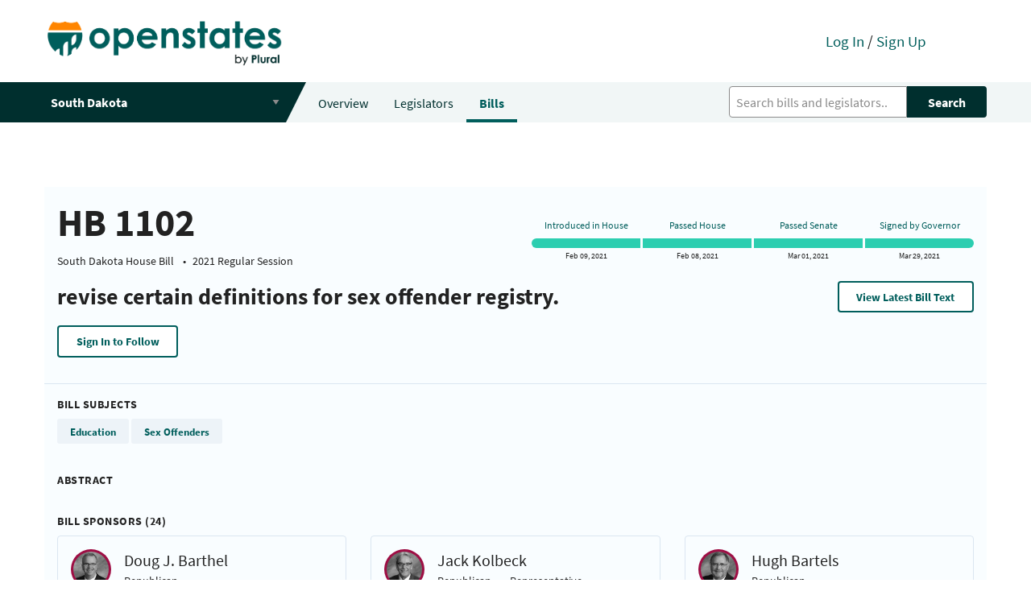

--- FILE ---
content_type: text/html; charset=utf-8
request_url: https://open.pluralpolicy.com/sd/bills/2021/HB1102/
body_size: 19708
content:



<!DOCTYPE html>
<html>
    <head>
        <!-- Global site tag (gtag.js) - Google Analytics -->
        <script async src="https://www.googletagmanager.com/gtag/js?id=UA-143711479-1"></script>
        <script>
          window.dataLayer = window.dataLayer || [];
          function gtag(){dataLayer.push(arguments);}
          gtag('js', new Date());
          gtag('config', 'UA-143711479-1');
        </script>
        <meta charset="utf-8"><script type="text/javascript">(window.NREUM||(NREUM={})).init={ajax:{deny_list:["bam.nr-data.net"]}};(window.NREUM||(NREUM={})).loader_config={licenseKey:"8ab8eca189",applicationID:"301410610",browserID:"301410645"};;/*! For license information please see nr-loader-rum-1.302.0.min.js.LICENSE.txt */
(()=>{var e,t,r={122:(e,t,r)=>{"use strict";r.d(t,{a:()=>i});var n=r(944);function i(e,t){try{if(!e||"object"!=typeof e)return(0,n.R)(3);if(!t||"object"!=typeof t)return(0,n.R)(4);const r=Object.create(Object.getPrototypeOf(t),Object.getOwnPropertyDescriptors(t)),a=0===Object.keys(r).length?e:r;for(let o in a)if(void 0!==e[o])try{if(null===e[o]){r[o]=null;continue}Array.isArray(e[o])&&Array.isArray(t[o])?r[o]=Array.from(new Set([...e[o],...t[o]])):"object"==typeof e[o]&&"object"==typeof t[o]?r[o]=i(e[o],t[o]):r[o]=e[o]}catch(e){r[o]||(0,n.R)(1,e)}return r}catch(e){(0,n.R)(2,e)}}},154:(e,t,r)=>{"use strict";r.d(t,{OF:()=>c,RI:()=>i,WN:()=>u,bv:()=>a,gm:()=>o,mw:()=>s,sb:()=>d});var n=r(863);const i="undefined"!=typeof window&&!!window.document,a="undefined"!=typeof WorkerGlobalScope&&("undefined"!=typeof self&&self instanceof WorkerGlobalScope&&self.navigator instanceof WorkerNavigator||"undefined"!=typeof globalThis&&globalThis instanceof WorkerGlobalScope&&globalThis.navigator instanceof WorkerNavigator),o=i?window:"undefined"!=typeof WorkerGlobalScope&&("undefined"!=typeof self&&self instanceof WorkerGlobalScope&&self||"undefined"!=typeof globalThis&&globalThis instanceof WorkerGlobalScope&&globalThis),s=Boolean("hidden"===o?.document?.visibilityState),c=/iPad|iPhone|iPod/.test(o.navigator?.userAgent),d=c&&"undefined"==typeof SharedWorker,u=((()=>{const e=o.navigator?.userAgent?.match(/Firefox[/\s](\d+\.\d+)/);Array.isArray(e)&&e.length>=2&&e[1]})(),Date.now()-(0,n.t)())},163:(e,t,r)=>{"use strict";r.d(t,{j:()=>T});var n=r(384),i=r(741);var a=r(555);r(860).K7.genericEvents;const o="experimental.resources",s="register",c=e=>{if(!e||"string"!=typeof e)return!1;try{document.createDocumentFragment().querySelector(e)}catch{return!1}return!0};var d=r(614),u=r(944),l=r(122);const f="[data-nr-mask]",g=e=>(0,l.a)(e,(()=>{const e={feature_flags:[],experimental:{allow_registered_children:!1,resources:!1},mask_selector:"*",block_selector:"[data-nr-block]",mask_input_options:{color:!1,date:!1,"datetime-local":!1,email:!1,month:!1,number:!1,range:!1,search:!1,tel:!1,text:!1,time:!1,url:!1,week:!1,textarea:!1,select:!1,password:!0}};return{ajax:{deny_list:void 0,block_internal:!0,enabled:!0,autoStart:!0},api:{get allow_registered_children(){return e.feature_flags.includes(s)||e.experimental.allow_registered_children},set allow_registered_children(t){e.experimental.allow_registered_children=t},duplicate_registered_data:!1},distributed_tracing:{enabled:void 0,exclude_newrelic_header:void 0,cors_use_newrelic_header:void 0,cors_use_tracecontext_headers:void 0,allowed_origins:void 0},get feature_flags(){return e.feature_flags},set feature_flags(t){e.feature_flags=t},generic_events:{enabled:!0,autoStart:!0},harvest:{interval:30},jserrors:{enabled:!0,autoStart:!0},logging:{enabled:!0,autoStart:!0},metrics:{enabled:!0,autoStart:!0},obfuscate:void 0,page_action:{enabled:!0},page_view_event:{enabled:!0,autoStart:!0},page_view_timing:{enabled:!0,autoStart:!0},performance:{capture_marks:!1,capture_measures:!1,capture_detail:!0,resources:{get enabled(){return e.feature_flags.includes(o)||e.experimental.resources},set enabled(t){e.experimental.resources=t},asset_types:[],first_party_domains:[],ignore_newrelic:!0}},privacy:{cookies_enabled:!0},proxy:{assets:void 0,beacon:void 0},session:{expiresMs:d.wk,inactiveMs:d.BB},session_replay:{autoStart:!0,enabled:!1,preload:!1,sampling_rate:10,error_sampling_rate:100,collect_fonts:!1,inline_images:!1,fix_stylesheets:!0,mask_all_inputs:!0,get mask_text_selector(){return e.mask_selector},set mask_text_selector(t){c(t)?e.mask_selector="".concat(t,",").concat(f):""===t||null===t?e.mask_selector=f:(0,u.R)(5,t)},get block_class(){return"nr-block"},get ignore_class(){return"nr-ignore"},get mask_text_class(){return"nr-mask"},get block_selector(){return e.block_selector},set block_selector(t){c(t)?e.block_selector+=",".concat(t):""!==t&&(0,u.R)(6,t)},get mask_input_options(){return e.mask_input_options},set mask_input_options(t){t&&"object"==typeof t?e.mask_input_options={...t,password:!0}:(0,u.R)(7,t)}},session_trace:{enabled:!0,autoStart:!0},soft_navigations:{enabled:!0,autoStart:!0},spa:{enabled:!0,autoStart:!0},ssl:void 0,user_actions:{enabled:!0,elementAttributes:["id","className","tagName","type"]}}})());var p=r(154),m=r(324);let h=0;const v={buildEnv:m.F3,distMethod:m.Xs,version:m.xv,originTime:p.WN},b={appMetadata:{},customTransaction:void 0,denyList:void 0,disabled:!1,harvester:void 0,isolatedBacklog:!1,isRecording:!1,loaderType:void 0,maxBytes:3e4,obfuscator:void 0,onerror:void 0,ptid:void 0,releaseIds:{},session:void 0,timeKeeper:void 0,registeredEntities:[],jsAttributesMetadata:{bytes:0},get harvestCount(){return++h}},y=e=>{const t=(0,l.a)(e,b),r=Object.keys(v).reduce((e,t)=>(e[t]={value:v[t],writable:!1,configurable:!0,enumerable:!0},e),{});return Object.defineProperties(t,r)};var _=r(701);const w=e=>{const t=e.startsWith("http");e+="/",r.p=t?e:"https://"+e};var x=r(836),k=r(241);const S={accountID:void 0,trustKey:void 0,agentID:void 0,licenseKey:void 0,applicationID:void 0,xpid:void 0},A=e=>(0,l.a)(e,S),R=new Set;function T(e,t={},r,o){let{init:s,info:c,loader_config:d,runtime:u={},exposed:l=!0}=t;if(!c){const e=(0,n.pV)();s=e.init,c=e.info,d=e.loader_config}e.init=g(s||{}),e.loader_config=A(d||{}),c.jsAttributes??={},p.bv&&(c.jsAttributes.isWorker=!0),e.info=(0,a.D)(c);const f=e.init,m=[c.beacon,c.errorBeacon];R.has(e.agentIdentifier)||(f.proxy.assets&&(w(f.proxy.assets),m.push(f.proxy.assets)),f.proxy.beacon&&m.push(f.proxy.beacon),e.beacons=[...m],function(e){const t=(0,n.pV)();Object.getOwnPropertyNames(i.W.prototype).forEach(r=>{const n=i.W.prototype[r];if("function"!=typeof n||"constructor"===n)return;let a=t[r];e[r]&&!1!==e.exposed&&"micro-agent"!==e.runtime?.loaderType&&(t[r]=(...t)=>{const n=e[r](...t);return a?a(...t):n})})}(e),(0,n.US)("activatedFeatures",_.B),e.runSoftNavOverSpa&&=!0===f.soft_navigations.enabled&&f.feature_flags.includes("soft_nav")),u.denyList=[...f.ajax.deny_list||[],...f.ajax.block_internal?m:[]],u.ptid=e.agentIdentifier,u.loaderType=r,e.runtime=y(u),R.has(e.agentIdentifier)||(e.ee=x.ee.get(e.agentIdentifier),e.exposed=l,(0,k.W)({agentIdentifier:e.agentIdentifier,drained:!!_.B?.[e.agentIdentifier],type:"lifecycle",name:"initialize",feature:void 0,data:e.config})),R.add(e.agentIdentifier)}},234:(e,t,r)=>{"use strict";r.d(t,{W:()=>a});var n=r(836),i=r(687);class a{constructor(e,t){this.agentIdentifier=e,this.ee=n.ee.get(e),this.featureName=t,this.blocked=!1}deregisterDrain(){(0,i.x3)(this.agentIdentifier,this.featureName)}}},241:(e,t,r)=>{"use strict";r.d(t,{W:()=>a});var n=r(154);const i="newrelic";function a(e={}){try{n.gm.dispatchEvent(new CustomEvent(i,{detail:e}))}catch(e){}}},261:(e,t,r)=>{"use strict";r.d(t,{$9:()=>d,BL:()=>s,CH:()=>g,Dl:()=>_,Fw:()=>y,PA:()=>h,Pl:()=>n,Tb:()=>l,U2:()=>a,V1:()=>k,Wb:()=>x,bt:()=>b,cD:()=>v,d3:()=>w,dT:()=>c,eY:()=>p,fF:()=>f,hG:()=>i,k6:()=>o,nb:()=>m,o5:()=>u});const n="api-",i="addPageAction",a="addToTrace",o="addRelease",s="finished",c="interaction",d="log",u="noticeError",l="pauseReplay",f="recordCustomEvent",g="recordReplay",p="register",m="setApplicationVersion",h="setCurrentRouteName",v="setCustomAttribute",b="setErrorHandler",y="setPageViewName",_="setUserId",w="start",x="wrapLogger",k="measure"},289:(e,t,r)=>{"use strict";r.d(t,{GG:()=>a,Qr:()=>s,sB:()=>o});var n=r(878);function i(){return"undefined"==typeof document||"complete"===document.readyState}function a(e,t){if(i())return e();(0,n.sp)("load",e,t)}function o(e){if(i())return e();(0,n.DD)("DOMContentLoaded",e)}function s(e){if(i())return e();(0,n.sp)("popstate",e)}},324:(e,t,r)=>{"use strict";r.d(t,{F3:()=>i,Xs:()=>a,xv:()=>n});const n="1.302.0",i="PROD",a="CDN"},374:(e,t,r)=>{r.nc=(()=>{try{return document?.currentScript?.nonce}catch(e){}return""})()},384:(e,t,r)=>{"use strict";r.d(t,{NT:()=>o,US:()=>u,Zm:()=>s,bQ:()=>d,dV:()=>c,pV:()=>l});var n=r(154),i=r(863),a=r(910);const o={beacon:"bam.nr-data.net",errorBeacon:"bam.nr-data.net"};function s(){return n.gm.NREUM||(n.gm.NREUM={}),void 0===n.gm.newrelic&&(n.gm.newrelic=n.gm.NREUM),n.gm.NREUM}function c(){let e=s();return e.o||(e.o={ST:n.gm.setTimeout,SI:n.gm.setImmediate||n.gm.setInterval,CT:n.gm.clearTimeout,XHR:n.gm.XMLHttpRequest,REQ:n.gm.Request,EV:n.gm.Event,PR:n.gm.Promise,MO:n.gm.MutationObserver,FETCH:n.gm.fetch,WS:n.gm.WebSocket},(0,a.i)(...Object.values(e.o))),e}function d(e,t){let r=s();r.initializedAgents??={},t.initializedAt={ms:(0,i.t)(),date:new Date},r.initializedAgents[e]=t}function u(e,t){s()[e]=t}function l(){return function(){let e=s();const t=e.info||{};e.info={beacon:o.beacon,errorBeacon:o.errorBeacon,...t}}(),function(){let e=s();const t=e.init||{};e.init={...t}}(),c(),function(){let e=s();const t=e.loader_config||{};e.loader_config={...t}}(),s()}},389:(e,t,r)=>{"use strict";function n(e,t=500,r={}){const n=r?.leading||!1;let i;return(...r)=>{n&&void 0===i&&(e.apply(this,r),i=setTimeout(()=>{i=clearTimeout(i)},t)),n||(clearTimeout(i),i=setTimeout(()=>{e.apply(this,r)},t))}}function i(e){let t=!1;return(...r)=>{t||(t=!0,e.apply(this,r))}}r.d(t,{J:()=>i,s:()=>n})},555:(e,t,r)=>{"use strict";r.d(t,{D:()=>s,f:()=>o});var n=r(384),i=r(122);const a={beacon:n.NT.beacon,errorBeacon:n.NT.errorBeacon,licenseKey:void 0,applicationID:void 0,sa:void 0,queueTime:void 0,applicationTime:void 0,ttGuid:void 0,user:void 0,account:void 0,product:void 0,extra:void 0,jsAttributes:{},userAttributes:void 0,atts:void 0,transactionName:void 0,tNamePlain:void 0};function o(e){try{return!!e.licenseKey&&!!e.errorBeacon&&!!e.applicationID}catch(e){return!1}}const s=e=>(0,i.a)(e,a)},566:(e,t,r)=>{"use strict";r.d(t,{LA:()=>s,bz:()=>o});var n=r(154);const i="xxxxxxxx-xxxx-4xxx-yxxx-xxxxxxxxxxxx";function a(e,t){return e?15&e[t]:16*Math.random()|0}function o(){const e=n.gm?.crypto||n.gm?.msCrypto;let t,r=0;return e&&e.getRandomValues&&(t=e.getRandomValues(new Uint8Array(30))),i.split("").map(e=>"x"===e?a(t,r++).toString(16):"y"===e?(3&a()|8).toString(16):e).join("")}function s(e){const t=n.gm?.crypto||n.gm?.msCrypto;let r,i=0;t&&t.getRandomValues&&(r=t.getRandomValues(new Uint8Array(e)));const o=[];for(var s=0;s<e;s++)o.push(a(r,i++).toString(16));return o.join("")}},606:(e,t,r)=>{"use strict";r.d(t,{i:()=>a});var n=r(908);a.on=o;var i=a.handlers={};function a(e,t,r,a){o(a||n.d,i,e,t,r)}function o(e,t,r,i,a){a||(a="feature"),e||(e=n.d);var o=t[a]=t[a]||{};(o[r]=o[r]||[]).push([e,i])}},607:(e,t,r)=>{"use strict";r.d(t,{W:()=>n});const n=(0,r(566).bz)()},614:(e,t,r)=>{"use strict";r.d(t,{BB:()=>o,H3:()=>n,g:()=>d,iL:()=>c,tS:()=>s,uh:()=>i,wk:()=>a});const n="NRBA",i="SESSION",a=144e5,o=18e5,s={STARTED:"session-started",PAUSE:"session-pause",RESET:"session-reset",RESUME:"session-resume",UPDATE:"session-update"},c={SAME_TAB:"same-tab",CROSS_TAB:"cross-tab"},d={OFF:0,FULL:1,ERROR:2}},630:(e,t,r)=>{"use strict";r.d(t,{T:()=>n});const n=r(860).K7.pageViewEvent},646:(e,t,r)=>{"use strict";r.d(t,{y:()=>n});class n{constructor(e){this.contextId=e}}},687:(e,t,r)=>{"use strict";r.d(t,{Ak:()=>d,Ze:()=>f,x3:()=>u});var n=r(241),i=r(836),a=r(606),o=r(860),s=r(646);const c={};function d(e,t){const r={staged:!1,priority:o.P3[t]||0};l(e),c[e].get(t)||c[e].set(t,r)}function u(e,t){e&&c[e]&&(c[e].get(t)&&c[e].delete(t),p(e,t,!1),c[e].size&&g(e))}function l(e){if(!e)throw new Error("agentIdentifier required");c[e]||(c[e]=new Map)}function f(e="",t="feature",r=!1){if(l(e),!e||!c[e].get(t)||r)return p(e,t);c[e].get(t).staged=!0,g(e)}function g(e){const t=Array.from(c[e]);t.every(([e,t])=>t.staged)&&(t.sort((e,t)=>e[1].priority-t[1].priority),t.forEach(([t])=>{c[e].delete(t),p(e,t)}))}function p(e,t,r=!0){const o=e?i.ee.get(e):i.ee,c=a.i.handlers;if(!o.aborted&&o.backlog&&c){if((0,n.W)({agentIdentifier:e,type:"lifecycle",name:"drain",feature:t}),r){const e=o.backlog[t],r=c[t];if(r){for(let t=0;e&&t<e.length;++t)m(e[t],r);Object.entries(r).forEach(([e,t])=>{Object.values(t||{}).forEach(t=>{t[0]?.on&&t[0]?.context()instanceof s.y&&t[0].on(e,t[1])})})}}o.isolatedBacklog||delete c[t],o.backlog[t]=null,o.emit("drain-"+t,[])}}function m(e,t){var r=e[1];Object.values(t[r]||{}).forEach(t=>{var r=e[0];if(t[0]===r){var n=t[1],i=e[3],a=e[2];n.apply(i,a)}})}},699:(e,t,r)=>{"use strict";r.d(t,{It:()=>a,KC:()=>s,No:()=>i,qh:()=>o});var n=r(860);const i=16e3,a=1e6,o="SESSION_ERROR",s={[n.K7.logging]:!0,[n.K7.genericEvents]:!1,[n.K7.jserrors]:!1,[n.K7.ajax]:!1}},701:(e,t,r)=>{"use strict";r.d(t,{B:()=>a,t:()=>o});var n=r(241);const i=new Set,a={};function o(e,t){const r=t.agentIdentifier;a[r]??={},e&&"object"==typeof e&&(i.has(r)||(t.ee.emit("rumresp",[e]),a[r]=e,i.add(r),(0,n.W)({agentIdentifier:r,loaded:!0,drained:!0,type:"lifecycle",name:"load",feature:void 0,data:e})))}},741:(e,t,r)=>{"use strict";r.d(t,{W:()=>a});var n=r(944),i=r(261);class a{#e(e,...t){if(this[e]!==a.prototype[e])return this[e](...t);(0,n.R)(35,e)}addPageAction(e,t){return this.#e(i.hG,e,t)}register(e){return this.#e(i.eY,e)}recordCustomEvent(e,t){return this.#e(i.fF,e,t)}setPageViewName(e,t){return this.#e(i.Fw,e,t)}setCustomAttribute(e,t,r){return this.#e(i.cD,e,t,r)}noticeError(e,t){return this.#e(i.o5,e,t)}setUserId(e){return this.#e(i.Dl,e)}setApplicationVersion(e){return this.#e(i.nb,e)}setErrorHandler(e){return this.#e(i.bt,e)}addRelease(e,t){return this.#e(i.k6,e,t)}log(e,t){return this.#e(i.$9,e,t)}start(){return this.#e(i.d3)}finished(e){return this.#e(i.BL,e)}recordReplay(){return this.#e(i.CH)}pauseReplay(){return this.#e(i.Tb)}addToTrace(e){return this.#e(i.U2,e)}setCurrentRouteName(e){return this.#e(i.PA,e)}interaction(e){return this.#e(i.dT,e)}wrapLogger(e,t,r){return this.#e(i.Wb,e,t,r)}measure(e,t){return this.#e(i.V1,e,t)}}},773:(e,t,r)=>{"use strict";r.d(t,{z_:()=>a,XG:()=>s,TZ:()=>n,rs:()=>i,xV:()=>o});r(154),r(566),r(384);const n=r(860).K7.metrics,i="sm",a="cm",o="storeSupportabilityMetrics",s="storeEventMetrics"},782:(e,t,r)=>{"use strict";r.d(t,{T:()=>n});const n=r(860).K7.pageViewTiming},836:(e,t,r)=>{"use strict";r.d(t,{P:()=>s,ee:()=>c});var n=r(384),i=r(990),a=r(646),o=r(607);const s="nr@context:".concat(o.W),c=function e(t,r){var n={},o={},u={},l=!1;try{l=16===r.length&&d.initializedAgents?.[r]?.runtime.isolatedBacklog}catch(e){}var f={on:p,addEventListener:p,removeEventListener:function(e,t){var r=n[e];if(!r)return;for(var i=0;i<r.length;i++)r[i]===t&&r.splice(i,1)},emit:function(e,r,n,i,a){!1!==a&&(a=!0);if(c.aborted&&!i)return;t&&a&&t.emit(e,r,n);var s=g(n);m(e).forEach(e=>{e.apply(s,r)});var d=v()[o[e]];d&&d.push([f,e,r,s]);return s},get:h,listeners:m,context:g,buffer:function(e,t){const r=v();if(t=t||"feature",f.aborted)return;Object.entries(e||{}).forEach(([e,n])=>{o[n]=t,t in r||(r[t]=[])})},abort:function(){f._aborted=!0,Object.keys(f.backlog).forEach(e=>{delete f.backlog[e]})},isBuffering:function(e){return!!v()[o[e]]},debugId:r,backlog:l?{}:t&&"object"==typeof t.backlog?t.backlog:{},isolatedBacklog:l};return Object.defineProperty(f,"aborted",{get:()=>{let e=f._aborted||!1;return e||(t&&(e=t.aborted),e)}}),f;function g(e){return e&&e instanceof a.y?e:e?(0,i.I)(e,s,()=>new a.y(s)):new a.y(s)}function p(e,t){n[e]=m(e).concat(t)}function m(e){return n[e]||[]}function h(t){return u[t]=u[t]||e(f,t)}function v(){return f.backlog}}(void 0,"globalEE"),d=(0,n.Zm)();d.ee||(d.ee=c)},843:(e,t,r)=>{"use strict";r.d(t,{u:()=>i});var n=r(878);function i(e,t=!1,r,i){(0,n.DD)("visibilitychange",function(){if(t)return void("hidden"===document.visibilityState&&e());e(document.visibilityState)},r,i)}},860:(e,t,r)=>{"use strict";r.d(t,{$J:()=>u,K7:()=>c,P3:()=>d,XX:()=>i,Yy:()=>s,df:()=>a,qY:()=>n,v4:()=>o});const n="events",i="jserrors",a="browser/blobs",o="rum",s="browser/logs",c={ajax:"ajax",genericEvents:"generic_events",jserrors:i,logging:"logging",metrics:"metrics",pageAction:"page_action",pageViewEvent:"page_view_event",pageViewTiming:"page_view_timing",sessionReplay:"session_replay",sessionTrace:"session_trace",softNav:"soft_navigations",spa:"spa"},d={[c.pageViewEvent]:1,[c.pageViewTiming]:2,[c.metrics]:3,[c.jserrors]:4,[c.spa]:5,[c.ajax]:6,[c.sessionTrace]:7,[c.softNav]:8,[c.sessionReplay]:9,[c.logging]:10,[c.genericEvents]:11},u={[c.pageViewEvent]:o,[c.pageViewTiming]:n,[c.ajax]:n,[c.spa]:n,[c.softNav]:n,[c.metrics]:i,[c.jserrors]:i,[c.sessionTrace]:a,[c.sessionReplay]:a,[c.logging]:s,[c.genericEvents]:"ins"}},863:(e,t,r)=>{"use strict";function n(){return Math.floor(performance.now())}r.d(t,{t:()=>n})},878:(e,t,r)=>{"use strict";function n(e,t){return{capture:e,passive:!1,signal:t}}function i(e,t,r=!1,i){window.addEventListener(e,t,n(r,i))}function a(e,t,r=!1,i){document.addEventListener(e,t,n(r,i))}r.d(t,{DD:()=>a,jT:()=>n,sp:()=>i})},908:(e,t,r)=>{"use strict";r.d(t,{d:()=>n,p:()=>i});var n=r(836).ee.get("handle");function i(e,t,r,i,a){a?(a.buffer([e],i),a.emit(e,t,r)):(n.buffer([e],i),n.emit(e,t,r))}},910:(e,t,r)=>{"use strict";r.d(t,{i:()=>a});var n=r(944);const i=new Map;function a(...e){return e.every(e=>{if(i.has(e))return i.get(e);const t="function"==typeof e&&e.toString().includes("[native code]");return t||(0,n.R)(64,e?.name||e?.toString()),i.set(e,t),t})}},944:(e,t,r)=>{"use strict";r.d(t,{R:()=>i});var n=r(241);function i(e,t){"function"==typeof console.debug&&(console.debug("New Relic Warning: https://github.com/newrelic/newrelic-browser-agent/blob/main/docs/warning-codes.md#".concat(e),t),(0,n.W)({agentIdentifier:null,drained:null,type:"data",name:"warn",feature:"warn",data:{code:e,secondary:t}}))}},990:(e,t,r)=>{"use strict";r.d(t,{I:()=>i});var n=Object.prototype.hasOwnProperty;function i(e,t,r){if(n.call(e,t))return e[t];var i=r();if(Object.defineProperty&&Object.keys)try{return Object.defineProperty(e,t,{value:i,writable:!0,enumerable:!1}),i}catch(e){}return e[t]=i,i}}},n={};function i(e){var t=n[e];if(void 0!==t)return t.exports;var a=n[e]={exports:{}};return r[e](a,a.exports,i),a.exports}i.m=r,i.d=(e,t)=>{for(var r in t)i.o(t,r)&&!i.o(e,r)&&Object.defineProperty(e,r,{enumerable:!0,get:t[r]})},i.f={},i.e=e=>Promise.all(Object.keys(i.f).reduce((t,r)=>(i.f[r](e,t),t),[])),i.u=e=>"nr-rum-1.302.0.min.js",i.o=(e,t)=>Object.prototype.hasOwnProperty.call(e,t),e={},t="NRBA-1.302.0.PROD:",i.l=(r,n,a,o)=>{if(e[r])e[r].push(n);else{var s,c;if(void 0!==a)for(var d=document.getElementsByTagName("script"),u=0;u<d.length;u++){var l=d[u];if(l.getAttribute("src")==r||l.getAttribute("data-webpack")==t+a){s=l;break}}if(!s){c=!0;var f={296:"sha512-wOb3n9Oo7XFlPj8/eeDjhAZxpAcaDdsBkC//L8axozi0po4wdPEJ2ECVlu9KEBVFgfQVL0TCY6kPzr0KcVfkBQ=="};(s=document.createElement("script")).charset="utf-8",i.nc&&s.setAttribute("nonce",i.nc),s.setAttribute("data-webpack",t+a),s.src=r,0!==s.src.indexOf(window.location.origin+"/")&&(s.crossOrigin="anonymous"),f[o]&&(s.integrity=f[o])}e[r]=[n];var g=(t,n)=>{s.onerror=s.onload=null,clearTimeout(p);var i=e[r];if(delete e[r],s.parentNode&&s.parentNode.removeChild(s),i&&i.forEach(e=>e(n)),t)return t(n)},p=setTimeout(g.bind(null,void 0,{type:"timeout",target:s}),12e4);s.onerror=g.bind(null,s.onerror),s.onload=g.bind(null,s.onload),c&&document.head.appendChild(s)}},i.r=e=>{"undefined"!=typeof Symbol&&Symbol.toStringTag&&Object.defineProperty(e,Symbol.toStringTag,{value:"Module"}),Object.defineProperty(e,"__esModule",{value:!0})},i.p="https://js-agent.newrelic.com/",(()=>{var e={374:0,840:0};i.f.j=(t,r)=>{var n=i.o(e,t)?e[t]:void 0;if(0!==n)if(n)r.push(n[2]);else{var a=new Promise((r,i)=>n=e[t]=[r,i]);r.push(n[2]=a);var o=i.p+i.u(t),s=new Error;i.l(o,r=>{if(i.o(e,t)&&(0!==(n=e[t])&&(e[t]=void 0),n)){var a=r&&("load"===r.type?"missing":r.type),o=r&&r.target&&r.target.src;s.message="Loading chunk "+t+" failed.\n("+a+": "+o+")",s.name="ChunkLoadError",s.type=a,s.request=o,n[1](s)}},"chunk-"+t,t)}};var t=(t,r)=>{var n,a,[o,s,c]=r,d=0;if(o.some(t=>0!==e[t])){for(n in s)i.o(s,n)&&(i.m[n]=s[n]);if(c)c(i)}for(t&&t(r);d<o.length;d++)a=o[d],i.o(e,a)&&e[a]&&e[a][0](),e[a]=0},r=self["webpackChunk:NRBA-1.302.0.PROD"]=self["webpackChunk:NRBA-1.302.0.PROD"]||[];r.forEach(t.bind(null,0)),r.push=t.bind(null,r.push.bind(r))})(),(()=>{"use strict";i(374);var e=i(566),t=i(741);class r extends t.W{agentIdentifier=(0,e.LA)(16)}var n=i(860);const a=Object.values(n.K7);var o=i(163);var s=i(908),c=i(863),d=i(261),u=i(241),l=i(944),f=i(701),g=i(773);function p(e,t,i,a){const o=a||i;!o||o[e]&&o[e]!==r.prototype[e]||(o[e]=function(){(0,s.p)(g.xV,["API/"+e+"/called"],void 0,n.K7.metrics,i.ee),(0,u.W)({agentIdentifier:i.agentIdentifier,drained:!!f.B?.[i.agentIdentifier],type:"data",name:"api",feature:d.Pl+e,data:{}});try{return t.apply(this,arguments)}catch(e){(0,l.R)(23,e)}})}function m(e,t,r,n,i){const a=e.info;null===r?delete a.jsAttributes[t]:a.jsAttributes[t]=r,(i||null===r)&&(0,s.p)(d.Pl+n,[(0,c.t)(),t,r],void 0,"session",e.ee)}var h=i(687),v=i(234),b=i(289),y=i(154),_=i(384);const w=e=>y.RI&&!0===e?.privacy.cookies_enabled;function x(e){return!!(0,_.dV)().o.MO&&w(e)&&!0===e?.session_trace.enabled}var k=i(389),S=i(699);class A extends v.W{constructor(e,t){super(e.agentIdentifier,t),this.agentRef=e,this.abortHandler=void 0,this.featAggregate=void 0,this.onAggregateImported=void 0,this.deferred=Promise.resolve(),!1===e.init[this.featureName].autoStart?this.deferred=new Promise((t,r)=>{this.ee.on("manual-start-all",(0,k.J)(()=>{(0,h.Ak)(e.agentIdentifier,this.featureName),t()}))}):(0,h.Ak)(e.agentIdentifier,t)}importAggregator(e,t,r={}){if(this.featAggregate)return;let n;this.onAggregateImported=new Promise(e=>{n=e});const a=async()=>{let a;await this.deferred;try{if(w(e.init)){const{setupAgentSession:t}=await i.e(296).then(i.bind(i,305));a=t(e)}}catch(e){(0,l.R)(20,e),this.ee.emit("internal-error",[e]),(0,s.p)(S.qh,[e],void 0,this.featureName,this.ee)}try{if(!this.#t(this.featureName,a,e.init))return(0,h.Ze)(this.agentIdentifier,this.featureName),void n(!1);const{Aggregate:i}=await t();this.featAggregate=new i(e,r),e.runtime.harvester.initializedAggregates.push(this.featAggregate),n(!0)}catch(e){(0,l.R)(34,e),this.abortHandler?.(),(0,h.Ze)(this.agentIdentifier,this.featureName,!0),n(!1),this.ee&&this.ee.abort()}};y.RI?(0,b.GG)(()=>a(),!0):a()}#t(e,t,r){if(this.blocked)return!1;switch(e){case n.K7.sessionReplay:return x(r)&&!!t;case n.K7.sessionTrace:return!!t;default:return!0}}}var R=i(630),T=i(614);class E extends A{static featureName=R.T;constructor(e){var t;super(e,R.T),this.setupInspectionEvents(e.agentIdentifier),t=e,p(d.Fw,function(e,r){"string"==typeof e&&("/"!==e.charAt(0)&&(e="/"+e),t.runtime.customTransaction=(r||"http://custom.transaction")+e,(0,s.p)(d.Pl+d.Fw,[(0,c.t)()],void 0,void 0,t.ee))},t),this.ee.on("api-send-rum",(e,t)=>(0,s.p)("send-rum",[e,t],void 0,this.featureName,this.ee)),this.importAggregator(e,()=>i.e(296).then(i.bind(i,108)))}setupInspectionEvents(e){const t=(t,r)=>{t&&(0,u.W)({agentIdentifier:e,timeStamp:t.timeStamp,loaded:"complete"===t.target.readyState,type:"window",name:r,data:t.target.location+""})};(0,b.sB)(e=>{t(e,"DOMContentLoaded")}),(0,b.GG)(e=>{t(e,"load")}),(0,b.Qr)(e=>{t(e,"navigate")}),this.ee.on(T.tS.UPDATE,(t,r)=>{(0,u.W)({agentIdentifier:e,type:"lifecycle",name:"session",data:r})})}}var N=i(843),j=i(878),I=i(782);class O extends A{static featureName=I.T;constructor(e){super(e,I.T),y.RI&&((0,N.u)(()=>(0,s.p)("docHidden",[(0,c.t)()],void 0,I.T,this.ee),!0),(0,j.sp)("pagehide",()=>(0,s.p)("winPagehide",[(0,c.t)()],void 0,I.T,this.ee)),this.importAggregator(e,()=>i.e(296).then(i.bind(i,350))))}}class P extends A{static featureName=g.TZ;constructor(e){super(e,g.TZ),y.RI&&document.addEventListener("securitypolicyviolation",e=>{(0,s.p)(g.xV,["Generic/CSPViolation/Detected"],void 0,this.featureName,this.ee)}),this.importAggregator(e,()=>i.e(296).then(i.bind(i,623)))}}new class extends r{constructor(e){var t;(super(),y.gm)?(this.features={},(0,_.bQ)(this.agentIdentifier,this),this.desiredFeatures=new Set(e.features||[]),this.desiredFeatures.add(E),this.runSoftNavOverSpa=[...this.desiredFeatures].some(e=>e.featureName===n.K7.softNav),(0,o.j)(this,e,e.loaderType||"agent"),t=this,p(d.cD,function(e,r,n=!1){if("string"==typeof e){if(["string","number","boolean"].includes(typeof r)||null===r)return m(t,e,r,d.cD,n);(0,l.R)(40,typeof r)}else(0,l.R)(39,typeof e)},t),function(e){p(d.Dl,function(t){if("string"==typeof t||null===t)return m(e,"enduser.id",t,d.Dl,!0);(0,l.R)(41,typeof t)},e)}(this),function(e){p(d.nb,function(t){if("string"==typeof t||null===t)return m(e,"application.version",t,d.nb,!1);(0,l.R)(42,typeof t)},e)}(this),function(e){p(d.d3,function(){e.ee.emit("manual-start-all")},e)}(this),this.run()):(0,l.R)(21)}get config(){return{info:this.info,init:this.init,loader_config:this.loader_config,runtime:this.runtime}}get api(){return this}run(){try{const e=function(e){const t={};return a.forEach(r=>{t[r]=!!e[r]?.enabled}),t}(this.init),t=[...this.desiredFeatures];t.sort((e,t)=>n.P3[e.featureName]-n.P3[t.featureName]),t.forEach(t=>{if(!e[t.featureName]&&t.featureName!==n.K7.pageViewEvent)return;if(this.runSoftNavOverSpa&&t.featureName===n.K7.spa)return;if(!this.runSoftNavOverSpa&&t.featureName===n.K7.softNav)return;const r=function(e){switch(e){case n.K7.ajax:return[n.K7.jserrors];case n.K7.sessionTrace:return[n.K7.ajax,n.K7.pageViewEvent];case n.K7.sessionReplay:return[n.K7.sessionTrace];case n.K7.pageViewTiming:return[n.K7.pageViewEvent];default:return[]}}(t.featureName).filter(e=>!(e in this.features));r.length>0&&(0,l.R)(36,{targetFeature:t.featureName,missingDependencies:r}),this.features[t.featureName]=new t(this)})}catch(e){(0,l.R)(22,e);for(const e in this.features)this.features[e].abortHandler?.();const t=(0,_.Zm)();delete t.initializedAgents[this.agentIdentifier]?.features,delete this.sharedAggregator;return t.ee.get(this.agentIdentifier).abort(),!1}}}({features:[E,O,P],loaderType:"lite"})})()})();</script><script type="text/javascript">window.NREUM||(NREUM={});NREUM.info={"beacon":"bam.nr-data.net","errorBeacon":"bam.nr-data.net","licenseKey":"8ab8eca189","applicationID":"301410610","transactionName":"NVRaNUpVVhZUVEMICQwefhRWV0wMWlkYERMAXVECFkJRAEJEGQMPDl1LW1pdVAk=","queueTime":0,"applicationTime":112,"agent":""}</script>
        <meta name="viewport" content="width=device-width, initial-scale=1">
        <title>HB 1102 - South Dakota House (2021) - Open States</title>
        <meta name="description" property="og:description" content="Details on South Dakota HB 1102 (South Dakota 2021 Regular Session) - revise certain definitions for sex offender registry.">
        <meta name="bill:id" content="ocd-bill/57cda82b-fd0f-4d06-af2c-cc704790703c">
        <meta name="twitter:card" content="summary">
        <meta name="twitter:site" content="@openstates">
        <meta property="og:url" content="https://open.pluralpolicy.com/sd/bills/2021/HB1102/">
        <meta property="og:title" content="HB 1102 - South Dakota House (2021) - Open States">
        <meta property="og:image" content="https://open.pluralpolicy.com/static/images/openstates_icon_transparent.01ab5cbe89e4.png">
        
    <link rel="canonical" href="https://pluralpolicy.com/app/legislative-tracking/bill/details/state-sd-2021-hb1102" />


        <!-- Favicon -->
        <link rel="apple-touch-icon" sizes="180x180" href="/static/images/favicon/apple-touch-icon.186b3db6ca3b.png?v=20190106">
        <link rel="icon" type="image/png" sizes="32x32" href="/static/images/favicon/favicon-32x32.46909a47386d.png?v=20190106">
        <link rel="icon" type="image/png" sizes="16x16" href="/static/images/favicon/favicon-16x16.cea066ed0cce.png?v=20190106">
        <link rel="manifest" href="/static/images/favicon/site.5aa8f883f7d2.webmanifest?v=20190106">
        <link rel="mask-icon" href="/static/images/favicon/safari-pinned-tab.dbc2b8509892.svg?v=20190106" color="#233240">
        <link rel="shortcut icon" href="/static/images/favicon/favicon.720dc2bccde4.ico?v=20190106">
        <meta name="msapplication-TileColor" content="#ffffff">
        <meta name="msapplication-config" content="/static/images/favicon/browserconfig.0f68633a664a.xml?v=20190106">
        <meta name="theme-color" content="#ffffff">

        
        
    </head>

    <body>
        



<header class="header">
    <div class="grid-container" id="header__top">
        <a href="/">
            <img class="header__logo" width="300" src="/static/images/openstates_plural_logo.80156d5d548b.png" alt="OpenStates Logo">
        </a>

       <div id="header__login">
         
         <a href="/accounts/login/">Log In</a> /
         <a href="/accounts/signup/">Sign Up</a>
         
       </div>
    </div>

    
    <div class="navigation">
        <div class="grid-container">
            <div class="navigation__container">

                <div class="navigation__section navigation__select-wrapper">
                    <select class="navigation__select" onchange="window.location.href = '/' + this.value">
                        
                        
                            <option value="al" >Alabama</option>
                        
                            <option value="ak" >Alaska</option>
                        
                            <option value="az" >Arizona</option>
                        
                            <option value="ar" >Arkansas</option>
                        
                            <option value="ca" >California</option>
                        
                            <option value="co" >Colorado</option>
                        
                            <option value="ct" >Connecticut</option>
                        
                            <option value="de" >Delaware</option>
                        
                            <option value="dc" >District of Columbia</option>
                        
                            <option value="fl" >Florida</option>
                        
                            <option value="ga" >Georgia</option>
                        
                            <option value="hi" >Hawaii</option>
                        
                            <option value="id" >Idaho</option>
                        
                            <option value="il" >Illinois</option>
                        
                            <option value="in" >Indiana</option>
                        
                            <option value="ia" >Iowa</option>
                        
                            <option value="ks" >Kansas</option>
                        
                            <option value="ky" >Kentucky</option>
                        
                            <option value="la" >Louisiana</option>
                        
                            <option value="me" >Maine</option>
                        
                            <option value="md" >Maryland</option>
                        
                            <option value="ma" >Massachusetts</option>
                        
                            <option value="mi" >Michigan</option>
                        
                            <option value="mn" >Minnesota</option>
                        
                            <option value="ms" >Mississippi</option>
                        
                            <option value="mo" >Missouri</option>
                        
                            <option value="mt" >Montana</option>
                        
                            <option value="ne" >Nebraska</option>
                        
                            <option value="nv" >Nevada</option>
                        
                            <option value="nh" >New Hampshire</option>
                        
                            <option value="nj" >New Jersey</option>
                        
                            <option value="nm" >New Mexico</option>
                        
                            <option value="ny" >New York</option>
                        
                            <option value="nc" >North Carolina</option>
                        
                            <option value="nd" >North Dakota</option>
                        
                            <option value="oh" >Ohio</option>
                        
                            <option value="ok" >Oklahoma</option>
                        
                            <option value="or" >Oregon</option>
                        
                            <option value="pa" >Pennsylvania</option>
                        
                            <option value="pr" >Puerto Rico</option>
                        
                            <option value="ri" >Rhode Island</option>
                        
                            <option value="sc" >South Carolina</option>
                        
                            <option value="sd" selected>South Dakota</option>
                        
                            <option value="tn" >Tennessee</option>
                        
                            <option value="tx" >Texas</option>
                        
                            <option value="ut" >Utah</option>
                        
                            <option value="vt" >Vermont</option>
                        
                            <option value="va" >Virginia</option>
                        
                            <option value="wa" >Washington</option>
                        
                            <option value="wv" >West Virginia</option>
                        
                            <option value="wi" >Wisconsin</option>
                        
                            <option value="wy" >Wyoming</option>
                        
                    </select>
                </div>

                <ul class="navigation__section navigation__menu">
                
                    <li><a  href="/sd/">Overview </a></li>
                    <li><a  href="/sd/legislators/">Legislators</a></li>
                    <li><a  class="is-active"  href="/sd/bills/">Bills</a></li>
                
                </ul>

                <form action="/search/" id="header__search">
                <div class="input-group">
                    <input class="input-group-field" type="search" placeholder="Search bills and legislators..." name="query">
                    
                    <input type="hidden" name="state" value="sd">
                    
                    <div class="input-group-button">
                        <button type="submit" class="button button--secondary">
                          Search
                        </button>
                    </div>
                </div>
                </form>
            </div>
        </div>

    </div>
    

    <!-- <div class="donation-banner"> </div> -->

    
</header>


        <div class="grid-container">
            <div class="grid-x grid-padding-x">
                <div class="cell medium-12 mt1">
                    
<section class="section">
    <div class="overview">

        <div class="overview__header">
            <div style="width: 100%;">
                <div class="align-justify meter-container">
                    <div>
                        <h1 class="overview__heading">HB 1102</h1>
                        <ul class="card__detail-group">
                            <li class="card__detail type--xsmall">South Dakota House Bill</li>
                            <li class="card__detail type--xsmall">2021 Regular Session</li>
                        </ul>
                    </div>
                    <!-- TODO: Make meter responsive -->
                    <ul class="meter align-self-middle">
                    
                        
                            <li class="meter-bar meter-bar--green">
                                <span class="meter-bar__title">
                                    
                                        Introduced in House
                                    
                                </span>
                                
                                    <span class="meter-bar__detail">Feb 09, 2021</span>
                                
                            </li>
                        
                    
                        
                            <li class="meter-bar meter-bar--green">
                                <span class="meter-bar__title">
                                    
                                        Passed House
                                    
                                </span>
                                
                                    <span class="meter-bar__detail">Feb 08, 2021</span>
                                
                            </li>
                        
                    
                        
                            <li class="meter-bar meter-bar--green">
                                <span class="meter-bar__title">
                                    
                                        Passed Senate
                                    
                                </span>
                                
                                    <span class="meter-bar__detail">Mar 01, 2021</span>
                                
                            </li>
                        
                    
                        
                            <li class="meter-bar meter-bar--green">
                                <span class="meter-bar__title">
                                    
                                        Signed by Governor
                                    
                                </span>
                                
                                    <span class="meter-bar__detail">Mar 29, 2021</span>
                                
                            </li>
                        
                    
                    </ul>
                </div>
                <div class="grid-x grid-margin-x align-justify">
                    <div class="cell small-12 medium-9">
                        <h3 class="heading--medium">revise certain definitions for sex offender registry.</h3>
                    </div>
                    <div class="cell shrink">
                        <!-- TODO: Add icon indicating external link -->
                        <a class="button" href="https://sdlegislature.gov/Session/Bill/22101/218745">View Latest Bill Text</a>
                    </div>
                </div>
                <div class="grid-x grid-margin-x align-justify">
                  <div class="cell small-12 medium-9">
                      
                      <a class="button" id="followButton" href="/accounts/signup/?next=/sd/bills/2021/HB1102/">
                          Sign In to Follow
                      </a>
                      
                  </div>
                </div>
            </div>
        </div>

        <div class="overview__section">
            
            <div class="mb2">
                <h3 class="heading--xsmall">Bill Subjects</h3>
                
                    <!-- TODO: Link to bill subjects -->
                    <a class="label" link="#">Education</a>
                
                    <!-- TODO: Link to bill subjects -->
                    <a class="label" link="#">Sex Offenders</a>
                
            </div>
            


            
            <div class="mb2">
                <h3 class="heading--xsmall">Abstract</h3>
                
            </div>
            


            <h3 class="heading--xsmall">Bill Sponsors (24)</h3>

            <div class="grid-container full">
                <div class="grid-x grid-margin-x medium-up-2 large-up-3">
                    
                    <div class="cell">


                        
                          <a href="/person/doug-j-barthel-23SBAH2ky854oSw4gTKbOq/">
                              <div class="card card--profile">

                                <div class="mr1" data-hook="legislator-image" data-image="https://lawmakerdocuments.blob.core.usgovcloudapi.net/photos/barthel_2019.jpg" data-person-id="ocd-person/438b5fcb-1cc1-47bd-b195-840538daed88" data-party="Republican"> </div>
                                    <div>
                                        <h3 class="card__heading heading--small">Doug J. Barthel</h3>
                                        <ul class="card__detail-group">
                                            <li class="card__detail type--xsmall">Republican</li>
                                            
                                            <li class="card__detail type--xsmall"></li>
                                            
                                            <li class="card__detail type--xsmall">
                                              
                                              
                                            </li>
                                        </ul>
                                        <div class="heading--xsmall">Primary</div>
                                    </div>
                              </div>
                              </a>
                            
                    </div>
                    
                    <div class="cell">


                        
                          <a href="/person/jack-kolbeck-7iB7cXvvQ8NWCmgvDt4Lyo/">
                              <div class="card card--profile">

                                <div class="mr1" data-hook="legislator-image" data-image="https://sdlegislature.gov/inc/img/Legislators/Kolbeck_2017.jpg" data-person-id="ocd-person/fd692c4a-e6c1-45c1-b970-1fcdbe732cfe" data-party="Republican"> </div>
                                    <div>
                                        <h3 class="card__heading heading--small">Jack Kolbeck</h3>
                                        <ul class="card__detail-group">
                                            <li class="card__detail type--xsmall">Republican</li>
                                            
                                            <li class="card__detail type--xsmall">Representative</li>
                                            
                                            <li class="card__detail type--xsmall">
                                              District
                                              13
                                            </li>
                                        </ul>
                                        <div class="heading--xsmall">Primary</div>
                                    </div>
                              </div>
                              </a>
                            
                    </div>
                    
                    <div class="cell">


                        
                          <a href="/person/hugh-bartels-2S221nzXLBRaIBy6N4xkgn/">
                              <div class="card card--profile">

                                <div class="mr1" data-hook="legislator-image" data-image="https://sdlegislature.gov/inc/img/Legislators/Bartels_2017.jpg" data-person-id="ocd-person/5091d5a4-1ff0-47cf-a313-79bfd6f5e81d" data-party="Republican"> </div>
                                    <div>
                                        <h3 class="card__heading heading--small">Hugh Bartels</h3>
                                        <ul class="card__detail-group">
                                            <li class="card__detail type--xsmall">Republican</li>
                                            
                                            <li class="card__detail type--xsmall"></li>
                                            
                                            <li class="card__detail type--xsmall">
                                              
                                              
                                            </li>
                                        </ul>
                                        <div class="heading--xsmall">Primary</div>
                                    </div>
                              </div>
                              </a>
                            
                    </div>
                    
                    <div class="cell">


                        
                          <a href="/person/roger-chase-555omx8lUk2EY4a6V3B8NI/">
                              <div class="card card--profile">

                                <div class="mr1" data-hook="legislator-image" data-image="https://sdlegislature.gov/inc/img/Legislators/Chase_2017.jpg" data-person-id="ocd-person/a6fbd7fe-c97b-424c-8561-de59b137263c" data-party="Republican"> </div>
                                    <div>
                                        <h3 class="card__heading heading--small">Roger Chase</h3>
                                        <ul class="card__detail-group">
                                            <li class="card__detail type--xsmall">Republican</li>
                                            
                                            <li class="card__detail type--xsmall"></li>
                                            
                                            <li class="card__detail type--xsmall">
                                              
                                              
                                            </li>
                                        </ul>
                                        <div class="heading--xsmall">Primary</div>
                                    </div>
                              </div>
                              </a>
                            
                    </div>
                    
                    <div class="cell">


                        
                          <a href="/person/r-blake-curd-7bgOGb4LOsFJy4Q0irE3h0/">
                              <div class="card card--profile">

                                <div class="mr1" data-hook="legislator-image" data-image="https://lawmakerdocuments.blob.core.usgovcloudapi.net/photos/curd_2019.jpg" data-person-id="ocd-person/f9f7ecc6-1a26-4389-b7a6-6b3c4b10b9d6" data-party="Republican"> </div>
                                    <div>
                                        <h3 class="card__heading heading--small">R. Blake Curd</h3>
                                        <ul class="card__detail-group">
                                            <li class="card__detail type--xsmall">Republican</li>
                                            
                                            <li class="card__detail type--xsmall"></li>
                                            
                                            <li class="card__detail type--xsmall">
                                              
                                              
                                            </li>
                                        </ul>
                                        <div class="heading--xsmall">Primary</div>
                                    </div>
                              </div>
                              </a>
                            
                    </div>
                    
                    <div class="cell">


                        
                          <a href="/person/mike-diedrich-7QLBqP7zDFIZ1K4eqTospv/">
                              <div class="card card--profile">

                                <div class="mr1" data-hook="legislator-image" data-image="https://sdlegislature.gov/inc/img/Legislators/Diedrich_2017.jpg" data-person-id="ocd-person/f3f53292-ca40-4a48-b307-1b88fa5f552b" data-party="Republican"> </div>
                                    <div>
                                        <h3 class="card__heading heading--small">Mike Diedrich</h3>
                                        <ul class="card__detail-group">
                                            <li class="card__detail type--xsmall">Republican</li>
                                            
                                            <li class="card__detail type--xsmall"></li>
                                            
                                            <li class="card__detail type--xsmall">
                                              
                                              
                                            </li>
                                        </ul>
                                        <div class="heading--xsmall">Primary</div>
                                    </div>
                              </div>
                              </a>
                            
                    </div>
                    
                    <div class="cell">


                        
                          <a href="/person/linda-duba-6kDGO3kROwYrm2epeVf9jr/">
                              <div class="card card--profile">

                                <div class="mr1" data-hook="legislator-image" data-image="https://s3.amazonaws.com/ballotpedia-api4/files/thumbs/200/300/lduba.jpeg" data-person-id="ocd-person/dda1d676-f5ad-4491-b66a-cd9c8b94ffa7" data-party="Democratic"> </div>
                                    <div>
                                        <h3 class="card__heading heading--small">Linda Duba</h3>
                                        <ul class="card__detail-group">
                                            <li class="card__detail type--xsmall">Democratic</li>
                                            
                                            <li class="card__detail type--xsmall"></li>
                                            
                                            <li class="card__detail type--xsmall">
                                              
                                              
                                            </li>
                                        </ul>
                                        <div class="heading--xsmall">Primary</div>
                                    </div>
                              </div>
                              </a>
                            
                    </div>
                    
                    <div class="cell">


                        
                          <a href="/person/brock-l-greenfield-5OuuaI5s7lzENt93HDDSEh/">
                              <div class="card card--profile">

                                <div class="mr1" data-hook="legislator-image" data-image="https://lawmakerdocuments.blob.core.usgovcloudapi.net/photos/greenfield_brock_2019.jpg" data-person-id="ocd-person/b17d5194-14c5-4441-a641-3d87dfd5de87" data-party="Republican"> </div>
                                    <div>
                                        <h3 class="card__heading heading--small">Brock L. Greenfield</h3>
                                        <ul class="card__detail-group">
                                            <li class="card__detail type--xsmall">Republican</li>
                                            
                                            <li class="card__detail type--xsmall"></li>
                                            
                                            <li class="card__detail type--xsmall">
                                              
                                              
                                            </li>
                                        </ul>
                                        <div class="heading--xsmall">Primary</div>
                                    </div>
                              </div>
                              </a>
                            
                    </div>
                    
                    <div class="cell">


                        
                          <a href="/person/lana-greenfield-3rWd69iFDnbRYVMcd0B9xW/">
                              <div class="card card--profile">

                                <div class="mr1" data-hook="legislator-image" data-image="https://sdlegislature.gov/inc/img/Legislators/GreenfieldLana_2017.jpg" data-person-id="ocd-person/7eefd193-a618-4a9b-b416-cd495239ead6" data-party="Republican"> </div>
                                    <div>
                                        <h3 class="card__heading heading--small">Lana Greenfield</h3>
                                        <ul class="card__detail-group">
                                            <li class="card__detail type--xsmall">Republican</li>
                                            
                                            <li class="card__detail type--xsmall">Representative</li>
                                            
                                            <li class="card__detail type--xsmall">
                                              District
                                              22
                                            </li>
                                        </ul>
                                        <div class="heading--xsmall">Primary</div>
                                    </div>
                              </div>
                              </a>
                            
                    </div>
                    
                    <div class="cell">


                        
                          <a href="/person/charlie-hoffman-4YORVVqTfmliv0UvRdEnos/">
                              <div class="card card--profile">

                                <div class="mr1" data-hook="legislator-image" data-image="https://lawmakerdocuments.blob.core.usgovcloudapi.net/photos/hoffman, charlie rep-2810 full rt.jpg" data-person-id="ocd-person/95a795fc-334a-4f7b-89ea-71f1753bcdf6" data-party="Republican"> </div>
                                    <div>
                                        <h3 class="card__heading heading--small">Charlie Hoffman</h3>
                                        <ul class="card__detail-group">
                                            <li class="card__detail type--xsmall">Republican</li>
                                            
                                            <li class="card__detail type--xsmall"></li>
                                            
                                            <li class="card__detail type--xsmall">
                                              
                                              
                                            </li>
                                        </ul>
                                        <div class="heading--xsmall">Primary</div>
                                    </div>
                              </div>
                              </a>
                            
                    </div>
                    
                    <div class="cell">


                        
                          <a href="/person/lance-koth-7bwnJwPiPxYAEnJjLzB68M/">
                              <div class="card card--profile">

                                <div class="mr1" data-hook="legislator-image" data-image="https://sdlegislature.gov/inc/img/Legislators/Koth_2019.jpg" data-person-id="ocd-person/fa1bd1e9-d5bb-461b-ba4e-27c7b19438b6" data-party="Republican"> </div>
                                    <div>
                                        <h3 class="card__heading heading--small">Lance Koth</h3>
                                        <ul class="card__detail-group">
                                            <li class="card__detail type--xsmall">Republican</li>
                                            
                                            <li class="card__detail type--xsmall"></li>
                                            
                                            <li class="card__detail type--xsmall">
                                              
                                              
                                            </li>
                                        </ul>
                                        <div class="heading--xsmall">Primary</div>
                                    </div>
                              </div>
                              </a>
                            
                    </div>
                    
                    <div class="cell">


                        
                          <a href="/person/paul-miskimins-geDIj1A0reWvgHveTq9Lb/">
                              <div class="card card--profile">

                                <div class="mr1" data-hook="legislator-image" data-image="https://lawmakerdocuments.blob.core.usgovcloudapi.net/photos/miskimins_2019.jpg" data-person-id="ocd-person/169a02e3-c161-4cca-8adb-10e55934a94f" data-party="Republican"> </div>
                                    <div>
                                        <h3 class="card__heading heading--small">Paul Miskimins</h3>
                                        <ul class="card__detail-group">
                                            <li class="card__detail type--xsmall">Republican</li>
                                            
                                            <li class="card__detail type--xsmall">Senator</li>
                                            
                                            <li class="card__detail type--xsmall">
                                              District
                                              20
                                            </li>
                                        </ul>
                                        <div class="heading--xsmall">Primary</div>
                                    </div>
                              </div>
                              </a>
                            
                    </div>
                    
                    <div class="cell">


                        
                          <a href="/person/jess-m-olson-nMA0vtYHqkJVPRtb6MHI4/">
                              <div class="card card--profile">

                                <div class="mr1" data-hook="legislator-image" data-image="https://lawmakerdocuments.blob.core.usgovcloudapi.net/photos/olson_2019.jpg" data-person-id="ocd-person/1a282d5c-f628-45a4-8144-3c7bd189cbf4" data-party="Republican"> </div>
                                    <div>
                                        <h3 class="card__heading heading--small">Jess M. Olson</h3>
                                        <ul class="card__detail-group">
                                            <li class="card__detail type--xsmall">Republican</li>
                                            
                                            <li class="card__detail type--xsmall"></li>
                                            
                                            <li class="card__detail type--xsmall">
                                              
                                              
                                            </li>
                                        </ul>
                                        <div class="heading--xsmall">Primary</div>
                                    </div>
                              </div>
                              </a>
                            
                    </div>
                    
                    <div class="cell">


                        
                          <a href="/person/ernie-otten-6kFxbUdnEHtLd6URrx38Je/">
                              <div class="card card--profile">

                                <div class="mr1" data-hook="legislator-image" data-image="https://sdlegislature.gov/inc/img/Legislators/OTTEN_2017.jpg" data-person-id="ocd-person/dda7bd46-d880-453e-b830-269e79425a9a" data-party="Republican"> </div>
                                    <div>
                                        <h3 class="card__heading heading--small">Ernie Otten</h3>
                                        <ul class="card__detail-group">
                                            <li class="card__detail type--xsmall">Republican</li>
                                            
                                            <li class="card__detail type--xsmall">Senator</li>
                                            
                                            <li class="card__detail type--xsmall">
                                              District
                                              6
                                            </li>
                                        </ul>
                                        <div class="heading--xsmall">Primary</div>
                                    </div>
                              </div>
                              </a>
                            
                    </div>
                    
                    <div class="cell">


                        
                          <a href="/person/kent-s-peterson-4TAvIfZwsE0XjzCvqAQfE0/">
                              <div class="card card--profile">

                                <div class="mr1" data-hook="legislator-image" data-image="https://lawmakerdocuments.blob.core.usgovcloudapi.net/photos/peterson_kent_2019.jpg" data-person-id="ocd-person/92e3aaf4-6f63-42e7-ac4f-413edc651198" data-party="Republican"> </div>
                                    <div>
                                        <h3 class="card__heading heading--small">Kent S. Peterson</h3>
                                        <ul class="card__detail-group">
                                            <li class="card__detail type--xsmall">Republican</li>
                                            
                                            <li class="card__detail type--xsmall"></li>
                                            
                                            <li class="card__detail type--xsmall">
                                              
                                              
                                            </li>
                                        </ul>
                                        <div class="heading--xsmall">Primary</div>
                                    </div>
                              </div>
                              </a>
                            
                    </div>
                    
                    <div class="cell">


                        
                          <a href="/person/tim-reed-2yyLD0WwKSP2XxuTq5v9C3/">
                              <div class="card card--profile">

                                <div class="mr1" data-hook="legislator-image" data-image="https://sdlegislature.gov/inc/img/Legislators/Reed_2017.jpg" data-person-id="ocd-person/6206c534-4bec-4228-b86f-5005547c6957" data-party="Republican"> </div>
                                    <div>
                                        <h3 class="card__heading heading--small">Tim Reed</h3>
                                        <ul class="card__detail-group">
                                            <li class="card__detail type--xsmall">Republican</li>
                                            
                                            <li class="card__detail type--xsmall">Senator</li>
                                            
                                            <li class="card__detail type--xsmall">
                                              District
                                              7
                                            </li>
                                        </ul>
                                        <div class="heading--xsmall">Primary</div>
                                    </div>
                              </div>
                              </a>
                            
                    </div>
                    
                    <div class="cell">


                        
                          <a href="/person/arthur-l-rusch-4U0NI8VFDoOdegTKB632X6/">
                              <div class="card card--profile">

                                <div class="mr1" data-hook="legislator-image" data-image="https://lawmakerdocuments.blob.core.usgovcloudapi.net/photos/rusch_2019.jpg" data-person-id="ocd-person/935440b4-e3b0-4a08-8aad-0d7cfd3f1674" data-party="Republican"> </div>
                                    <div>
                                        <h3 class="card__heading heading--small">Arthur L. Rusch</h3>
                                        <ul class="card__detail-group">
                                            <li class="card__detail type--xsmall">Republican</li>
                                            
                                            <li class="card__detail type--xsmall"></li>
                                            
                                            <li class="card__detail type--xsmall">
                                              
                                              
                                            </li>
                                        </ul>
                                        <div class="heading--xsmall">Primary</div>
                                    </div>
                              </div>
                              </a>
                            
                    </div>
                    
                    <div class="cell">


                        
                          <a href="/person/v-j-smith-2PQmajQY9g5Q2h4MdSnVDb/">
                              <div class="card card--profile">

                                <div class="mr1" data-hook="legislator-image" data-image="https://lawmakerdocuments.blob.core.usgovcloudapi.net/photos/smith_vj_2019.jpg" data-person-id="ocd-person/4f30fe3c-f980-4711-b65c-41608c01b99f" data-party="Republican"> </div>
                                    <div>
                                        <h3 class="card__heading heading--small">V. J. Smith</h3>
                                        <ul class="card__detail-group">
                                            <li class="card__detail type--xsmall">Republican</li>
                                            
                                            <li class="card__detail type--xsmall"></li>
                                            
                                            <li class="card__detail type--xsmall">
                                              
                                              
                                            </li>
                                        </ul>
                                        <div class="heading--xsmall">Primary</div>
                                    </div>
                              </div>
                              </a>
                            
                    </div>
                    
                    <div class="cell">


                        
                          <a href="/person/jim-stalzer-5TuBCYj5uff0TJnB030lQo/">
                              <div class="card card--profile">

                                <div class="mr1" data-hook="legislator-image" data-image="https://sdlegislature.gov/inc/img/Legislators/Stalzer_2017.jpg" data-person-id="ocd-person/b4220d52-fc9f-49e7-9802-ef2aa4e99baa" data-party="Republican"> </div>
                                    <div>
                                        <h3 class="card__heading heading--small">Jim Stalzer</h3>
                                        <ul class="card__detail-group">
                                            <li class="card__detail type--xsmall">Republican</li>
                                            
                                            <li class="card__detail type--xsmall"></li>
                                            
                                            <li class="card__detail type--xsmall">
                                              
                                              
                                            </li>
                                        </ul>
                                        <div class="heading--xsmall">Primary</div>
                                    </div>
                              </div>
                              </a>
                            
                    </div>
                    
                    <div class="cell">


                        
                          <a href="/person/wayne-h-steinhauer-6wJMz0Ww1aFR2ljeSUW22q/">
                              <div class="card card--profile">

                                <div class="mr1" data-hook="legislator-image" data-image="https://lawmakerdocuments.blob.core.usgovcloudapi.net/photos/steinhauer_2019.jpg" data-person-id="ocd-person/e40b342d-1732-4d1d-aa23-6d904e871e98" data-party="Republican"> </div>
                                    <div>
                                        <h3 class="card__heading heading--small">Wayne H. Steinhauer</h3>
                                        <ul class="card__detail-group">
                                            <li class="card__detail type--xsmall">Republican</li>
                                            
                                            <li class="card__detail type--xsmall"></li>
                                            
                                            <li class="card__detail type--xsmall">
                                              
                                              
                                            </li>
                                        </ul>
                                        <div class="heading--xsmall">Primary</div>
                                    </div>
                              </div>
                              </a>
                            
                    </div>
                    
                    <div class="cell">


                        
                          <a href="/person/larry-j-tidemann-4kSOgkuf2C4dhZgyNxS5IS/">
                              <div class="card card--profile">

                                <div class="mr1" data-hook="legislator-image" data-image="https://lawmakerdocuments.blob.core.usgovcloudapi.net/photos/tidemann, larry rep-2862 full rt.jpg" data-person-id="ocd-person/9c0c3e49-c7db-4ad1-8bb5-be861c3a7a7c" data-party="Republican"> </div>
                                    <div>
                                        <h3 class="card__heading heading--small">Larry J. Tidemann</h3>
                                        <ul class="card__detail-group">
                                            <li class="card__detail type--xsmall">Republican</li>
                                            
                                            <li class="card__detail type--xsmall"></li>
                                            
                                            <li class="card__detail type--xsmall">
                                              
                                              
                                            </li>
                                        </ul>
                                        <div class="heading--xsmall">Primary</div>
                                    </div>
                              </div>
                              </a>
                            
                    </div>
                    
                    <div class="cell">


                        
                          <a href="/person/mike-weisgram-7UKGXqjRCpQVBJ8qhH7Ys4/">
                              <div class="card card--profile">

                                <div class="mr1" data-hook="legislator-image" data-image="https://bloximages.chicago2.vip.townnews.com/capjournal.com/content/tncms/assets/v3/editorial/5/dd/5dd71c64-93d9-11ea-a386-83ab371b2512/5eb9d679c54ee.image.jpg" data-person-id="ocd-person/f611d7e5-8438-49da-a323-374bbf0af218" data-party="Republican"> </div>
                                    <div>
                                        <h3 class="card__heading heading--small">Mike Weisgram</h3>
                                        <ul class="card__detail-group">
                                            <li class="card__detail type--xsmall">Republican</li>
                                            
                                            <li class="card__detail type--xsmall">Representative</li>
                                            
                                            <li class="card__detail type--xsmall">
                                              District
                                              24
                                            </li>
                                        </ul>
                                        <div class="heading--xsmall">Primary</div>
                                    </div>
                              </div>
                              </a>
                            
                    </div>
                    
                    <div class="cell">


                        
                          <a href="/person/mark-k-willadsen-6GyWcFGXgyBpWFX0zqK0Fq/">
                              <div class="card card--profile">

                                <div class="mr1" data-hook="legislator-image" data-image="https://lawmakerdocuments.blob.core.usgovcloudapi.net/photos/willadsen_2019.jpg" data-person-id="ocd-person/ce233e8e-a3dc-4c28-a5b5-e40d271a4156" data-party="Republican"> </div>
                                    <div>
                                        <h3 class="card__heading heading--small">Mark K. Willadsen</h3>
                                        <ul class="card__detail-group">
                                            <li class="card__detail type--xsmall">Republican</li>
                                            
                                            <li class="card__detail type--xsmall"></li>
                                            
                                            <li class="card__detail type--xsmall">
                                              
                                              
                                            </li>
                                        </ul>
                                        <div class="heading--xsmall">Primary</div>
                                    </div>
                              </div>
                              </a>
                            
                    </div>
                    
                    <div class="cell">


                        
                          <a href="/person/larry-zikmund-2rdJX1tmvYMYVAEDkDrEt4/">
                              <div class="card card--profile">

                                <div class="mr1" data-hook="legislator-image" data-image="https://sdlegislature.gov/inc/img/Legislators/ZIKMUND_2017.jpg" data-person-id="ocd-person/5e23171d-49a3-471f-a6f8-24b057f2d836" data-party="Republican"> </div>
                                    <div>
                                        <h3 class="card__heading heading--small">Larry Zikmund</h3>
                                        <ul class="card__detail-group">
                                            <li class="card__detail type--xsmall">Republican</li>
                                            
                                            <li class="card__detail type--xsmall">Senator</li>
                                            
                                            <li class="card__detail type--xsmall">
                                              District
                                              14
                                            </li>
                                        </ul>
                                        <div class="heading--xsmall">Primary</div>
                                    </div>
                              </div>
                              </a>
                            
                    </div>
                    
                    <!-- TODO: Paginate/hide lengthier lists of sponsors -->
                </div>
            </div>

        </div>
    </div>
</section>

<section>
    <h2 class="heading--medium">Votes</h2>
    <hr>
    <div class="timeline">
    
    
        <div class="timeline-item">
            <div class="timeline-date">
                <h3 class="heading--xsmall">Mar 01, 2021</h3>
            </div>
            <div class="timeline-activity__group">
                
                <div class="timeline-activity">
                    



<a href="/vote/af877cb6-9db6-404e-8885-1c7af06e4cf1/">
<div class="card">
    <div>
        <div class="flex-container align-justify">
            <h3 class="heading--small">
                    
                    Do Pass
                    
            </h3>
            <span class="label
                
                    label--green
                
            ">
                Pass
            </span>
        </div>
        
        <p> Senate </p>
        
    </div>
</div>
</a>

                </div>
                
            </div>
        </div>
        
        <div class="timeline-item">
            <div class="timeline-date">
                <h3 class="heading--xsmall">Feb 25, 2021</h3>
            </div>
            <div class="timeline-activity__group">
                
                <div class="timeline-activity">
                    



<a href="/vote/7a3a88cb-ff13-4bdb-9aaa-f010ea330235/">
<div class="card">
    <div>
        <div class="flex-container align-justify">
            <h3 class="heading--small">
                    
                    Do Pass
                    
            </h3>
            <span class="label
                
                    label--green
                
            ">
                Pass
            </span>
        </div>
        
        <p> Senate </p>
        
    </div>
</div>
</a>

                </div>
                
            </div>
        </div>
        
        <div class="timeline-item">
            <div class="timeline-date">
                <h3 class="heading--xsmall">Feb 08, 2021</h3>
            </div>
            <div class="timeline-activity__group">
                
                <div class="timeline-activity">
                    



<a href="/vote/9d472621-f0f1-4228-b7db-75baa3bccdf4/">
<div class="card">
    <div>
        <div class="flex-container align-justify">
            <h3 class="heading--small">
                    
                    Do Pass
                    
            </h3>
            <span class="label
                
                    label--green
                
            ">
                Pass
            </span>
        </div>
        
        <p> House </p>
        
    </div>
</div>
</a>

                </div>
                
            </div>
        </div>
        
        <div class="timeline-item">
            <div class="timeline-date">
                <h3 class="heading--xsmall">Feb 05, 2021</h3>
            </div>
            <div class="timeline-activity__group">
                
                <div class="timeline-activity">
                    



<a href="/vote/528b948d-3aa8-43b9-baf3-361cef50fac1/">
<div class="card">
    <div>
        <div class="flex-container align-justify">
            <h3 class="heading--small">
                    
                    Do Pass
                    
            </h3>
            <span class="label
                
                    label--green
                
            ">
                Pass
            </span>
        </div>
        
        <p> House </p>
        
    </div>
</div>
</a>

                </div>
                
            </div>
        </div>
        
    </div>
</section>

<section>
    <h2 class="heading--medium">Actions</h2>
    <hr>
    <div class="timeline">
        
        
            <div class="timeline-item">
                <div class="timeline-date">
                    <h3 class="heading--xsmall">Mar 29, 2021</h3>
                </div>
                <div class="timeline-activity__group">
                    
                    <div class="timeline-activity">
                        <div class="card">
    <div>
        <h3 class="heading--xsmall">
            Office of the Governor
        </h3>

        <p>Signed by the Governor on 2021-03-29 H.J. 570</p>

        

        
    </div>
</div>

                    </div>
                    
                </div>
            </div>
        
            <div class="timeline-item">
                <div class="timeline-date">
                    <h3 class="heading--xsmall">Mar 09, 2021</h3>
                </div>
                <div class="timeline-activity__group">
                    
                    <div class="timeline-activity">
                        <div class="card">
    <div>
        <h3 class="heading--xsmall">
            Senate
        </h3>

        <p>Delivered to the Governor on 2021-03-09 H.J. 530</p>

        

        
    </div>
</div>

                    </div>
                    
                </div>
            </div>
        
            <div class="timeline-item">
                <div class="timeline-date">
                    <h3 class="heading--xsmall">Mar 08, 2021</h3>
                </div>
                <div class="timeline-activity__group">
                    
                    <div class="timeline-activity">
                        <div class="card">
    <div>
        <h3 class="heading--xsmall">
            Senate
        </h3>

        <p>Signed by the President S.J. 445</p>

        

        
    </div>
</div>

                    </div>
                    
                </div>
            </div>
        
            <div class="timeline-item">
                <div class="timeline-date">
                    <h3 class="heading--xsmall">Mar 02, 2021</h3>
                </div>
                <div class="timeline-activity__group">
                    
                    <div class="timeline-activity">
                        <div class="card">
    <div>
        <h3 class="heading--xsmall">
            Senate
        </h3>

        <p>Signed by the Speaker H.J. 467</p>

        

        
    </div>
</div>

                    </div>
                    
                </div>
            </div>
        
            <div class="timeline-item">
                <div class="timeline-date">
                    <h3 class="heading--xsmall">Mar 01, 2021</h3>
                </div>
                <div class="timeline-activity__group">
                    
                    <div class="timeline-activity">
                        <div class="card">
    <div>
        <h3 class="heading--xsmall">
            Senate
        </h3>

        <p>Senate Do Pass , Passed, YEAS 35, NAYS 0 S.J. 368</p>

        

        
    </div>
</div>

                    </div>
                    
                </div>
            </div>
        
            <div class="timeline-item">
                <div class="timeline-date">
                    <h3 class="heading--xsmall">Feb 25, 2021</h3>
                </div>
                <div class="timeline-activity__group">
                    
                    <div class="timeline-activity">
                        <div class="card">
    <div>
        <h3 class="heading--xsmall">
            Senate
        </h3>

        <p>Judiciary Do Pass , Passed, YEAS 7, NAYS 0 S.J. 1</p>

        

        
    </div>
</div>

                    </div>
                    
                    <div class="timeline-activity">
                        <div class="card">
    <div>
        <h3 class="heading--xsmall">
            Senate
        </h3>

        <p>Scheduled for hearing S.J. 1</p>

        

        
    </div>
</div>

                    </div>
                    
                </div>
            </div>
        
            <div class="timeline-item">
                <div class="timeline-date">
                    <h3 class="heading--xsmall">Feb 09, 2021</h3>
                </div>
                <div class="timeline-activity__group">
                    
                    <div class="timeline-activity">
                        <div class="card">
    <div>
        <h3 class="heading--xsmall">
            Senate
        </h3>

        <p>First read in Senate and referred to S.J. 225</p>

        

        
    </div>
</div>

                    </div>
                    
                </div>
            </div>
        
            <div class="timeline-item">
                <div class="timeline-date">
                    <h3 class="heading--xsmall">Feb 08, 2021</h3>
                </div>
                <div class="timeline-activity__group">
                    
                    <div class="timeline-activity">
                        <div class="card">
    <div>
        <h3 class="heading--xsmall">
            House
        </h3>

        <p>House of Representatives Do Pass , Passed, YEAS 67, NAYS 1 H.J. 244</p>

        

        
    </div>
</div>

                    </div>
                    
                </div>
            </div>
        
            <div class="timeline-item">
                <div class="timeline-date">
                    <h3 class="heading--xsmall">Feb 05, 2021</h3>
                </div>
                <div class="timeline-activity__group">
                    
                    <div class="timeline-activity">
                        <div class="card">
    <div>
        <h3 class="heading--xsmall">
            House
        </h3>

        <p>Judiciary Do Pass , Passed, YEAS 11, NAYS 1 H.J. 1</p>

        

        
    </div>
</div>

                    </div>
                    
                    <div class="timeline-activity">
                        <div class="card">
    <div>
        <h3 class="heading--xsmall">
            House
        </h3>

        <p>Scheduled for hearing</p>

        

        
    </div>
</div>

                    </div>
                    
                </div>
            </div>
        
            <div class="timeline-item">
                <div class="timeline-date">
                    <h3 class="heading--xsmall">Jan 27, 2021</h3>
                </div>
                <div class="timeline-activity__group">
                    
                    <div class="timeline-activity">
                        <div class="card">
    <div>
        <h3 class="heading--xsmall">
            House
        </h3>

        <p>First read in House and referred to H.J. 139</p>

        

        
    </div>
</div>

                    </div>
                    
                </div>
            </div>
        
    </div>
</section>

<section>
    <h2 class="heading--medium">Bill Text</h2>
     <table class="hover">
        <thead>
            <tr>
                <th>Bill Text Versions</th>
                <th>Format</th>
            </tr>
        </thead>
        <tbody>
            
                <tr>
    <td>Introduced</td>
    <td>
    
        <a class="label" href="https://mylrc.sdlegislature.gov/api/Documents/213935.pdf">PDF</a>
    
        <a class="label" href="https://sdlegislature.gov/Session/Bill/22101/213935">HTML</a>
    
    </td>
</tr>
            
                <tr>
    <td>Enrolled</td>
    <td>
    
        <a class="label" href="https://mylrc.sdlegislature.gov/api/Documents/218745.pdf">PDF</a>
    
        <a class="label" href="https://sdlegislature.gov/Session/Bill/22101/218745">HTML</a>
    
    </td>
</tr>
            
        </tbody>
    </table>
</section>

<section>
    <h2 class="heading--medium">Related Documents</h2>
    <table class="hover">
        <thead>
            <tr>
                <th>Document</th>
                <th>Format</th>
            </tr>
        </thead>
        <tbody>
            
                <tr>
                    <td colspan="100%">No related documents.</td>
                </tr>
            
        </tbody>
    </table>
</section>

<section>
    <hr>
  <h3 class="heading--medium">Sources</h3>

    <p>Data on Open States is updated periodically throughout the day from the official website of the <a href="http://www.sdlegislature.gov/">South Dakota State Legislature</a>.</p>

    <p>If you notice any inconsistencies with these official sources, feel free to <a href="https://github.com/openstates/issues/issues">file an issue</a>.</p>

  
  <ul>
    
      <li><a href="https://sdlegislature.gov/api/Bills/22101" rel="nofollow">https://sdlegislature.gov/api/Bills/22101</a></li>
    
      <li><a href="https://sdlegislature.gov/Session/Bill/22101" rel="nofollow">https://sdlegislature.gov/Session/Bill/22101</a></li>
    
  </ul>
  
</section>


                </div>
            </div>
        </div>

        <footer class="footer">
    <div class="grid-container">
        <div class="grid-x grid-margin-x">

            <div class="cell medium-4">
                <h2 class="heading--xsmall">About</h2>
                <ul class="no-bullet">
                    <li><a href="/find_your_legislator/">Find Your Legislators</a></li>
                    <li><a href="/about/subscriptions/">Track State Bills</a></li>
                    <li><a href="/about/">About Open States</a></li>
                    <li><a href="/tos/">Terms of Use &amp; Privacy</a></li>
                </ul>
            </div>

            <div class="cell medium-4">
                <h2 class="heading--xsmall">Code &amp; Data</h2>
                <ul class="no-bullet">
                    <li><a href="https://github.com/openstates">Code on GitHub</a></li>
                    <li><a href="https://docs.openstates.org/api-v3/">API Documentation</a></li>
                    <li><a href="/data/">Bulk Data</a></li>
                    <li><a href="https://github.com/openstates/issues/issues/new/choose">Report an Issue</a></li>
                    <li><a href="/about/contributing/">Contribute To Open States</a></li>
                </ul>
            </div>

            <div class="cell medium-4">
                <h2 class="heading--xsmall">Follow Us</h2>
                <ul class="no-bullet">
                    <li><a href="https://twitter.com/openstates">Twitter</a></li>
                    <li><a href="https://blog.openstates.org/">Blog</a></li>
                    <li><a href="https://matrix.to/#/#open-states:matrix.org">Matrix chat space</a></li>
                </ul>
            </div>

        </div>
    </div>
</footer>

        <script src="/static/bundles/main.eefb6cafcc61.js"></script>
        
  <script src="/static/bundles/common_components.7c9bbfaf9ae0.js"></script>

    </body>
</html>
